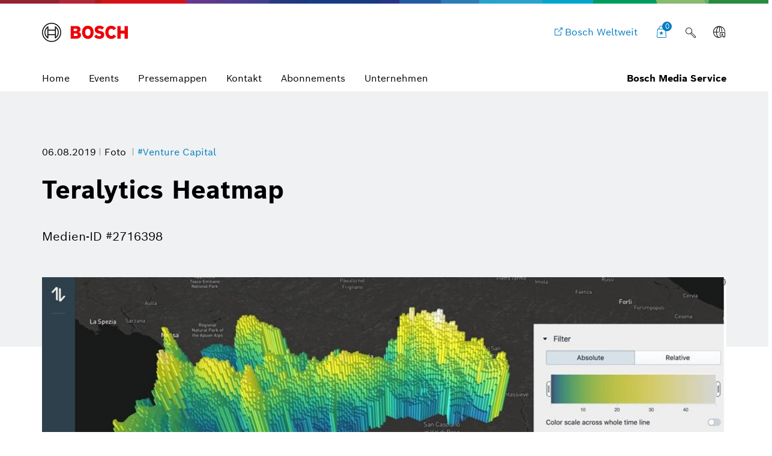

--- FILE ---
content_type: text/html;charset=UTF-8
request_url: https://www.bosch-presse.de/pressportal/de/de/teralytics-heatmap-195843.html
body_size: 22526
content:
<!DOCTYPE html>

<!-- language tag de/en important for rendering language dependent formats -->
<html data-country="de" data-language="de" lang="de" xmlns="http://www.w3.org/1999/xhtml">
    <head>
        <meta charset="utf-8" />
        <meta content="IE=edge" http-equiv="X-UA-Compatible" />
        <meta content="width=device-width, initial-scale=1.0, maximum-scale=5" name="viewport" />
        <meta content="index,follow,archive" name="robots" />
        <meta content="rz5s9DdCYNe8ZuOTc2LrPCwibrt14ybKcifv4zAqP0I" name="google-site-verification" />
	    <meta content="Teralytics Heatmap" property="og:title" />
	    <meta content="https://www.bosch-presse.de/pressportal/de/media/dam_images/pi10922/teralytics_heatmap_img_w1280.jpg" property="og:image" />
	    <meta content="1280" property="og:image:width" />
		<meta content="569" property="og:image:height" />
	    <meta content="https://www.bosch-presse.de/pressportal/de/de/teralytics-heatmap-195843.html" property="og:url" />
	    <meta content="website" property="og:type" />
	    <meta content="Bosch Media Service" property="og:site_name" />
	    <meta content="summary_large_image" name="twitter:card" />
	    <meta content="@boschmediaservice" name="twitter:site" />
	    <meta content="@boschpresse" name="twitter:creator" />
	    <meta content="Teralytics Heatmap" name="twitter:title" />
	    <meta content="https://www.bosch-presse.de/pressportal/de/media/dam_images/pi10922/teralytics_heatmap_img_w1280.jpg" name="twitter:image" /> 
	    <title>
	    	Teralytics Heatmap - Bosch Media Service
		</title>
	    <link href="https://www.bosch-presse.de/pressportal/de/media/res/apple-touch-icon-180x180-precomposed.png" rel="apple-touch-icon-precomposed" sizes="180x180" />
	    <link href="https://www.bosch-presse.de/pressportal/de/media/res/touch-icon-192x192.png" rel="apple-touch-icon-precomposed" sizes="192x192" />
	    <link href="https://www.bosch-presse.de/pressportal/de/media/res/favicon.png" rel="shortcut icon" />
        <link href="https://www.bosch-presse.de/pressportal/de/media/res/css/styles.css" rel="stylesheet" />
        <script src="https://www.bosch-presse.de/pressportal/de/media/res/js/webfont.js"></script>
	    <script>
		    WebFontConfig = {
			    custom: {
				    families: ['Bosch Sans:n1,n4,n6'],
				    urls: ['https://www.bosch-presse.de/pressportal/de/media/res/fonts/fonts.css']
			    }
			};
			WebFont.load(WebFontConfig);
		</script>
	<!-- Google Tag Manager -->	
	<script>
		window.dataLayer = window.dataLayer || [];
		window.dataLayer.push({"brand":"Bosch","businessSector":"COR","businessUnit":"COR","division":"COR","event":"Page Meta","name":"COR","pageCountry":"DE","pageId":"11357845","pageLanguage":"DE","pageName":"Teralytics Heatmap | Bosch Media Service","pageTemplate":"Tag_Manager","version":null});
	</script>
		<script>(function(w,d,s,l,i){w[l]=w[l]||[];w[l].push({'gtm.start':new Date().getTime(),event:'gtm.js'});
		var f=d.getElementsByTagName(s)[0],j=d.createElement(s),dl=l!='dataLayer'?'&amp;l='+l:'';
		j.async=true;j.src='https://www.googletagmanager.com/gtm.js?id='+i+dl;f.parentNode.insertBefore(j,f);})
		(window,document,'script','dataLayer','GTM-WT92V94');</script>
	<script>
			    function BoschPrivacyCallback_OnUpdate(consent) {
			        if (consent.analysis) {
			            /* Trigger GTM Event: bosch_privacy_update_<convenience|analysis|marketing>_<on|off> */
			            dataLayer.push({ event: "bosch_privacy_update_analysis_on" });
			        }
			        else{
			        	dataLayer.push({event: "bosch_privacy_update_analysis_off"});
			        }
			        /* AND / OR: */
			        if (consent.marketing) {
			            /* Trigger GTM Event: bosch_privacy_update_<convenience|analysis|marketing>_<on|off> */
			            dataLayer.push({ event: "bosch_privacy_update_marketing_on" });
			        }
			        else{
			        	dataLayer.push({event: "bosch_privacy_update_marketing_off"});
			        }
			    }
	</script>
	<!-- End Google Tag Manager -->
	<link href="https://www.googletagmanager.com/" rel="preconnect" />
	<!-- Google Tag Manager (noscript) -->
	<noscript></noscript><iframe height="0" src="https://www.googletagmanager.com/ns.html?id=GTM-WT92V94" style="display:none;visibility:hidden" width="0"></iframe>
	<!-- End Google Tag Manager (noscript) -->
		<link href="https://dock.ui.bosch.tech/" rel="preconnect" />
			<script id="consent-kit-settings" type="application/json">
				{
					"i18nOverride":{
						"de-de":
							{"footer":{"imprint":{"linkUrl":"https://www.bosch-presse.de/pressportal/de/de/impressum/provider.html"},"policy":{"linkUrl":"https://www.bosch-presse.de/pressportal/de/de/impressum/privacy-statement.html"}},"metadata":{"labels":{"labelEnglish":"German (Germany)","labelNative":"German (Germany)"},"locale":"de-DE","locales":{"source":"de-DE","target":"de-DE"},"versions":{"source":"4.0","translation":"4.0"}},"purposeCategories":{"analysis":{"linkUrl":"https://www.bosch-presse.de/pressportal/de/de/impressum/privacy-statement.html"},"marketing":{"linkUrl":"https://www.bosch-presse.de/pressportal/de/de/impressum/privacy-statement.html"}}}
					}
				}
			</script>
    </head>
<body class="media-page image-page">
		<!-- Usage of the Cookie Manager --> 
			<dock-privacy-settings consent-categories="marketing,analysis" disable-icons="false" link-url-analysis="https://www.bosch-presse.de/pressportal/de/de/impressum/privacy-statement.html" link-url-imprint="https://www.bosch-presse.de/pressportal/de/de/impressum/provider.html" link-url-marketing="https://www.bosch-presse.de/pressportal/de/de/impressum/privacy-statement.html" link-url-policy="https://www.bosch-presse.de/pressportal/de/de/impressum/privacy-statement.html" logging="silent"></dock-privacy-settings>
<div class="supergraphic fixed"></div>
<header class="main-header" id="top">
	<div class="container">
        <div class="top-row">
        	<div class="bosch-logo">
        		<a href="https://www.bosch-presse.de/pressportal/de/de/">
        			<img alt="Bosch Invented For Life Logo" height="32" src="https://www.bosch-presse.de/pressportal/de/media/res/gfx/bosch-invented-for-life.svg" width="143" />
        		</a>
        	</div>
        	<nav class="nav-top">
	        		<a aria-label="Bosch Weltweit" class="bosch-com-button" href="https://www.bosch.de" target="_blank">
	                	<span class="icon icon-externallink"></span>
	                    <span class="text">Bosch Weltweit</span>
	                </a>
   				<a class="icon-button shopping-cart-icon" href="https://www.bosch-presse.de/pressportal/de/de/cart.html">
					<span class="icon icon-favorites">
        				<span class="basket-ammount">0</span>
        			</span>
        		</a>
<div class="main-search_form_new">
	<form action="https://www.bosch-presse.de/pressportal/de/de/suche.html" class="search-submit-form" method="get" role="search">
		<div class="a-text-field a-text-field--search">
			<input id="search-default" name="search" placeholder="Suchbegriff eingeben" type="search" />
			<button class="a-text-field__icon-search" type="submit">
        		<i class="icon icon-search" title="Submit Search"></i>
        	</button>
        	<button class="a-text-field__icon-close" type="button">
        		<i class="icon icon-close" title="Close search"></i>
        	</button>
		</div>
	</form>
	<button class="a-text-field__icon-search-trigger" type="button">
		<i class="icon icon-search" title="Suchbegriff anwenden"></i>
	</button>
</div>

	<div class="language-selector-flyout__container">
		 <button aria-controls="language-selector-flyout" aria-haspopup="true" aria-label="Sprachschalter" class="language-selector-flyout__toggle icon-button language-icon" id="language-selector-flyout__toggle">
			<span class="icon icon-globe-language"></span>
		</button>
		<div class="language-selector-flyout__wrapper">
	    	<div aria-labelledby="language-selector-flyout__toggle" class="language-selector-flyout__flyout collapsed" id="language-selector-flyout">
				<div class="language-selector-flyout__arrow-wrapper no-transitions">
					<div class="language-selector-flyout__arrow"></div>
				</div>
				<button aria-label="Schließen" class="language-selector-flyout__close" title="Schließen">
					<span>Schließen</span>
				</button>
				<div class="language-selector-flyout__content">
					<p>Sprache wählen</p>
					<div class="a-dropdown">
						<select aria-label="Sprachschalter" id="language-select-desktop">
										<option selected="selected" value="https://www.bosch-presse.de/pressportal/de/de/teralytics-heatmap-195843.html">DE</option>
										<option value="https://www.bosch-presse.de/pressportal/de/en/teralytics-heatmap-195843.html">EN</option>
						</select>
					</div>
				</div>
			</div>
		</div>
	</div>
        		<button aria-haspopup="true" aria-label="Hauptmenü öffnen" class="M-Main-Navigation__toggle" type="button">
        			<i class="icon icon-list-view-mobile"></i>
        			<i class="icon icon-close hidden"></i>
        		</button>
        	</nav>
        </div>
	    <div class="nav-bottom">
        	<nav class="navbar navbar-default">
        		<div class="tab-navigation-new">
        			<ol class="a-tab-navigation">
		                	<li class="a-tab-navigation__item">
        						<a class="a-tab-navigation__tab" href="https://www.bosch-presse.de/pressportal/de/de/" tabindex="0">
        							<span class="a-tab-navigation__tab-content">
        								<span class="a-tab-navigation__label">Home</span>
        							</span>
        						</a>
        					</li>
	               			<li class="a-tab-navigation__item">
        						<a class="a-tab-navigation__tab" href="https://www.bosch-presse.de/pressportal/de/de/overview/events.html" tabindex="0">
        							<span class="a-tab-navigation__tab-content">
        								<span class="a-tab-navigation__label">Events</span>
        							</span>
        						</a>
        					</li>
	               			<li class="a-tab-navigation__item">
        						<a class="a-tab-navigation__tab" href="https://www.bosch-presse.de/pressportal/de/de/overview/press-kits.html" tabindex="0">
        							<span class="a-tab-navigation__tab-content">
        								<span class="a-tab-navigation__label">Pressemappen</span>
        							</span>
        						</a>
        					</li>
	               			<li class="a-tab-navigation__item">
        						<a class="a-tab-navigation__tab" href="https://www.bosch-presse.de/pressportal/de/de/contact.html" tabindex="0">
        							<span class="a-tab-navigation__tab-content">
        								<span class="a-tab-navigation__label">Kontakt</span>
        							</span>
        						</a>
        					</li>
							<li class="a-tab-navigation__item">
        						<a class="a-tab-navigation__tab" href="https://www.bosch-presse.de/pressportal/de/de/abonnement.html" tabindex="0">
        							<span class="a-tab-navigation__tab-content">
        								<span class="a-tab-navigation__label">Abonnements</span>
        							</span>
        						</a>
        					</li>
                        	<li class="a-tab-navigation__item">
        						<a class="a-tab-navigation__tab" href="https://www.bosch-presse.de/pressportal/de/de/company-page.html" tabindex="0">
        							<span class="a-tab-navigation__tab-content">
        								<span class="a-tab-navigation__label">Unternehmen </span>
        							</span>
        						</a>
        					</li>
					</ol>
   				</div>
  				<span class="subbrand-identifier">
   					Bosch Media Service
   				</span>
   			</nav>
   		</div>   		
	</div>
</header>
	<div class="content content-bg">
<div class="content-page-header content-page-header-default">
    <div class="container">
        <div class="row">
            <div class="col-xs-10 col-sm-10 content-page-header-main">
             	<div class="meta meta-list">
				<time datetime="2019-08-06">06.08.2019</time>
	<span>
		Foto
	</span>
	<a href="/pressportal/de/de/tag/venture-capital/">
		#Venture Capital
	</a>
                </div>
                <div class="title-buttons">
                    <h1 class="h2 title">Teralytics Heatmap</h1>
                </div>
                <p>
                     <span class="text-light">Medien-ID #2716398</span>
                </p>
            </div>
        </div>
    </div>
</div>
<!--
	https://www.bosch-presse.de/pressportal/de/media/dam_images/pi10922/teralytics_heatmap_img_w386.jpg
	https://www.bosch-presse.de/pressportal/de/media/dam_images/pi10922/teralytics_heatmap_img_w772.jpg
	https://www.bosch-presse.de/pressportal/de/media/dam_images/pi10922/teralytics_heatmap_img_w1182.jpg
-->
<div class="container">
    <div class="row">
        <div class="col-xs-12">
	        	<div class="media-section">
	                    <img alt="Teralytics Heatmap" sizes="
	                            (min-width: 1200px) 1200px,
	                            (min-width: 768px) 768px,
	                            calc(100vw - 70px)" src="[data-uri]" srcset="
	                            https://www.bosch-presse.de/pressportal/de/media/dam_images/pi10922/teralytics_heatmap_img_w580.jpg 580w,
	                            https://www.bosch-presse.de/pressportal/de/media/dam_images/pi10922/teralytics_heatmap_img_w690.jpg 690w,
	                            https://www.bosch-presse.de/pressportal/de/media/dam_images/pi10922/teralytics_heatmap_img_w1160.jpg 1160w,
	                            https://www.bosch-presse.de/pressportal/de/media/dam_images/pi10922/teralytics_heatmap_img_w1380.jpg 1380w" />
	            </div>
		</div>
	    <div class="col-xs-10 col-xs-offset-1"> 
            	<div><p>Nachdruck für redaktionelle Zwecke honorarfrei mit Vermerk „Foto: Bosch“</p></div>
<div class="related-entries margin-bottom">
	<h2 class="h4">Wird verwendet in:</h2>
	<ul class="list-group">
			<li>
								
					<a href="https://www.bosch-presse.de/pressportal/de/de/robert-bosch-venture-capital-fuehrt-investition-von-175-millionen-us-dollar-in-teralytics-an-195840.html">
						Robert Bosch Venture Capital f&#252;hrt Investition von 17,5 Millionen US-Dollar in Teralytics an
					</a>
					
				
			</li>			
	</ul>
</div>
        </div>
	</div>
</div>
<div class="container">
    <div class="row article-marginal-container">
		<aside class="col-xs-10 col-xs-offset-1 article-marginal">
			<section class="sidebar-promotions">
	<h2 class="h4">Aktionen</h2>
	<div class="btn-collection">
		<div class="video-download-container">
			<div class="row">
			            <div class="col-xs-12 col-sm-6 col-md-4">
				            <a class="btn btn-primary btn-lg btn-download" href="/pressportal/zip?country=de&amp;language=de&amp;docId=195843" target="_blank">
				             	<span class="icon icon-download-frame"></span>               
				             	<span class="btn-text">Medium herunterladen</span>
				            </a>
				        </div>
			</div>
		</div>
    </div>
	<button class="btn btn-default btn-collect" data-item-id="195843">
		<span class="icon icon-favorites"></span>
		<span class="btn-text" data-active="Medium sammeln" data-inactive="Medium gesammelt">
			Medium sammeln
		</span>
	</button>
</section>
<section class="link-list sidebar-share">
	<h4 class="h5">Weiterempfehlen</h4>
	 <ul class="list-unstyled">
			<li>
				<a class="icon-facebook-frame" href="https://www.facebook.com/sharer/sharer.php?u=https://www.bosch-presse.de/pressportal/de/de/teralytics-heatmap-195843.html" target="_blank">Teilen</a>
			</li>
	</ul>
</section>
<section class="contact link-list">
	<h4 class="h5">Kontakt</h4>
	<div class="row">
		<div class="col-sm-4 col-xs-12">
			<div class="contact_meta">
            	<div class="contact_name">
					Aron Bahnm&#252;ller
				</div>
				<div class="contact_occupation">
				</div>
			</div>
			<ul class="contact_details list-unstyled">
				<li>
					<a class="icon-customerservice" href="tel:+4971181147950">+49 711 811-47950</a>
				</li>
			</ul>
		</div>
	</div>
</section>


	<section class="hidden-xs hidden-sm">
		<h4 class="h5">Verwandte Bilder</h4>
		<ul class="list-group">
			<li>
				<a href="https://www.bosch-presse.de/pressportal/de/de/rabot-energy-app-um-den-stromverbrauch-intelligent-an-die-strompreisentwicklung-anpassen-277705.html">Rabot Energy App um den Stromverbrauch intelligent an die Strompreisentwicklung  ...</a>
			</li>
			<li>
				<a href="https://www.bosch-presse.de/pressportal/de/de/jan-rabe-ceo-rabot-energy-277702.html">Jan Rabe, CEO Rabot Energy</a>
			</li>
			<li>
				<a href="https://www.bosch-presse.de/pressportal/de/de/rabot-energy-app-277704.html">Rabot Energy App</a>
			</li>
			<li>
				<a href="https://www.bosch-presse.de/pressportal/de/de/management-team-of-applyo-jena-273864.html">Management Team of Applyo Jena</a>
			</li>
		</ul>
	</section>

	<section class="link-list">
		<h4 class="h5">Immer auf dem Laufenden</h4>
		 <ul class="list-unstyled">
			 	<li>
					<a class="icon-address-consumer-data" href="https://www.bosch-presse.de/pressportal/de/de/email-subscription.html">Newsletter abonnieren</a>
				</li>
			 	<li>
					<a class="icon-share" href="https://www.bosch-presse.de/pressportal/de/de/feeds/rss-feed.xml">RSS-Feed abonnieren</a>
				</li>
		 </ul>
	</section>
		</aside>
    </div>
</div>
<!-- Further media -->
<!-- newsletter media -->
<!-- https://www.bosch-presse.de/pressportal/de/media/newsletter/images/header.jpg -->
<!-- https://www.bosch-presse.de/pressportal/de/media/newsletter/images/logo.jpg -->
<!-- include resolutions for UXB -->
<!-- https://www.bosch-presse.de/pressportal/de/media/dam_images/pi10922/teralytics_heatmap_img_w386.jpg -->
<!-- https://www.bosch-presse.de/pressportal/de/media/dam_images/pi10922/teralytics_heatmap_img_w772.jpg -->
<!-- https://www.bosch-presse.de/pressportal/de/media/dam_images/pi10922/teralytics_heatmap_img_w1182.jpg -->
<!--
https://www.bosch-presse.de/pressportal/de/media/dam_images/pi10922/teralytics_heatmap.jpg
-->
	</div>
	<footer class="footer">
    <div class="module-search-area">
    	<div class="container">
    		<div class="row">
    			<div class="col-sm-6">
    				<h4>
    					Noch nicht das Richtige gefunden?
    				</h4>
    			</div>
    			<div class="col-sm-6">
    				<div class="module-search-form" data-target="">
    					<form action="https://www.bosch-presse.de/pressportal/de/de/suche.html" class="search-form" method="get" role="search">
    						<div class="search-form-track">
    							<div class="form-group">
    								<input class="search-form-input" name="search" placeholder="Suchen" type="text" />
    								<button class="icon icon-search" type="submit">
    									<span class="sr-only">suchen</span>
    								</button>
    							</div>
    						</div>
    						<button class="icon icon-close" type="button">
    							<span class="sr-only">schlie&#223;en</span>
    						</button>
    					</form>
    				</div>
    			</div>
    		</div>
    	</div>
    </div>
	<div class="container">
		<div class="row">
			 <div class="col-sm-6">
             	<div class="footer-claim">Bosch Media Service</div>
             </div>
             <div class="col-sm-6">
             	<div class="social-media">
                	<ul class="list-inline">
                        	<li>
                                <a href="https://www.facebook.com/BoschGlobal" target="_blank">
                                	<span class="icon icon-facebook-frame"></span>
                                	<span class="sr-only">Facebook</span>
                            	</a>
                            </li>
               				<li>
               					<a href="https://www.youtube.com/user/BoschGlobal" target="_blank">
               						<span class="icon icon-youtube-frame"></span>
               						<span class="sr-only">Youtube</span>
               					</a>
               				</li>
                	</ul>
             	</div>
             </div>
		</div>
	</div>
	<div class="container">
		<div class="row">
			<div class="col-lg-12">
				<div class="copyright-line">
					<div class="copyright-company">
						&copy; Robert Bosch GmbH
					</div>
					<ul class="list-inline">	
									<li>
<a class="link link-default" href="https://www.bosch-presse.de/pressportal/de/en/news/" rel="noopener noreferrer">English version</a>					
									</li>
									<li>
<a class="link link-default" href="https://www.bosch.de" rel="noopener noreferrer">Bosch in Deutschland</a>					
									</li>
									<li>
<a class="link link-default" href="https://www.bosch.com" rel="noopener noreferrer">Bosch Weltweit</a>					
									</li>
									<li>
<a class="link link-default" href="https://www.bosch-presse.de/pressportal/de/de/impressum/provider.html">Impressum</a>					
									</li>
									<li>
<a class="link link-default" href="https://www.bosch-presse.de/pressportal/de/de/impressum/legal-notice.html">Rechtliche Hinweise</a>					
									</li>
									<li>
<a class="link link-default" href="https://www.bosch-presse.de/pressportal/de/de/impressum/privacy-statement.html">Datenschutzhinweise</a>					
									</li>
									<li>
										<a aria-label="Privatsphäre-Einstellungen" class="link link-default" href="" onClick="showDockPrivacySettings(); return false;" target="_self">Privatsphäre-Einstellungen</a>
									</li>
					</ul>
					<a href="#top" id="top-link"><span class="icon icon-up"></span><span class="sr-only">nach oben</span></a>
				</div>
			</div>
    	</div>
	</div>
</footer>
	<script async="async" src="https://www.bosch-presse.de/pressportal/de/media/res/js/all.js"></script>
		<!-- Includes the Cookie Manager --> 
		<script src="https://dock.ui.bosch.tech/releases/4-latest/build/dock-privacy-settings.esm.js" type="module"></script> 	
		<script>
		    /* Get DOCK consents */
		    async function dockGetConsents() {
		        await customElements.whenDefined("dock-privacy-settings");
		        const dockPrivacySettings = document.querySelector("dock-privacy-settings");
		        return await dockPrivacySettings.consents;
		    }
			/* Show the DOCK dialog */
		     async function showDockPrivacySettings() {
		        await customElements.whenDefined("dock-privacy-settings");
		        const dockPrivacySettings = document.querySelector("dock-privacy-settings");
		        await dockPrivacySettings.setAttribute("visible", "true");
		    }
		</script>
	


</body></html>